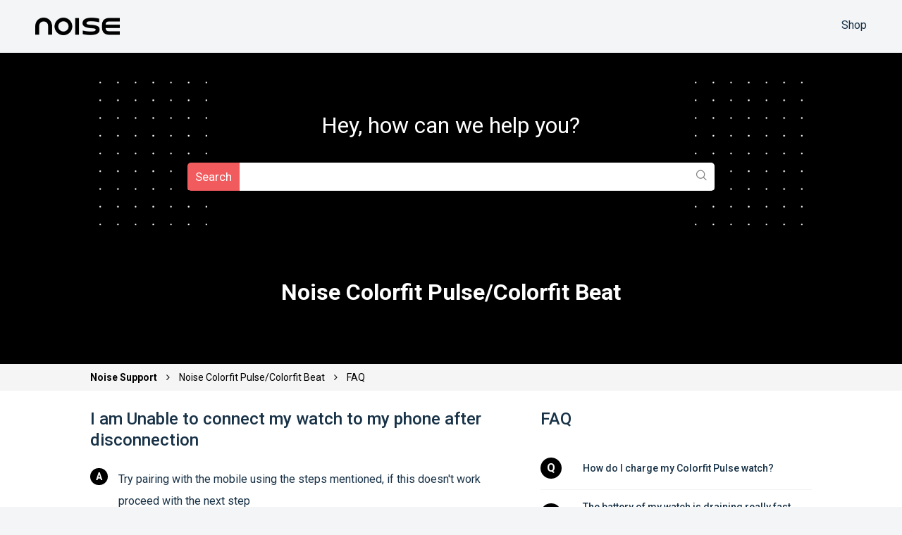

--- FILE ---
content_type: text/html; charset=utf-8
request_url: https://support.gonoise.com/support/solutions/articles/47001190101-i-am-unable-to-connect-my-watch-to-my-phone-after-disconnection
body_size: 13341
content:
<!DOCTYPE html>
       
        <!--[if lt IE 7]><html class="no-js ie6 dew-dsm-theme " lang="en" dir="ltr" data-date-format="non_us"><![endif]-->       
        <!--[if IE 7]><html class="no-js ie7 dew-dsm-theme " lang="en" dir="ltr" data-date-format="non_us"><![endif]-->       
        <!--[if IE 8]><html class="no-js ie8 dew-dsm-theme " lang="en" dir="ltr" data-date-format="non_us"><![endif]-->       
        <!--[if IE 9]><html class="no-js ie9 dew-dsm-theme " lang="en" dir="ltr" data-date-format="non_us"><![endif]-->       
        <!--[if IE 10]><html class="no-js ie10 dew-dsm-theme " lang="en" dir="ltr" data-date-format="non_us"><![endif]-->       
        <!--[if (gt IE 10)|!(IE)]><!--><html class="no-js  dew-dsm-theme " lang="en" dir="ltr" data-date-format="non_us"><!--<![endif]-->
	<head>
		
		<!-- Title for the page -->
<title class="title"> I am Unable to connect my watch to my phone after disconnection : NOISE </title>
<link href="https://fonts.googleapis.com/css?family=Montserrat:100,200,300,400,500,600,700,800,900" rel="stylesheet">
<link href="https://fonts.googleapis.com/css2?family=Roboto:wght@100;300;400;500;700;900&amp;display=swap" rel="stylesheet">
<link rel="stylesheet" href="https://cdnjs.cloudflare.com/ajax/libs/font-awesome/4.7.0/css/font-awesome.min.css">
<script src="https://ajax.googleapis.com/ajax/libs/jquery/3.7.1/jquery.min.js"></script>

<link rel="stylesheet" href="https://maxcdn.bootstrapcdn.com/bootstrap/3.3.7/css/bootstrap.min.css">
<!-- jQuery library -->
<!-- Google Tag Manager -->
<script>(function(w,d,s,l,i){w[l]=w[l]||[];w[l].push({'gtm.start':
new Date().getTime(),event:'gtm.js'});var f=d.getElementsByTagName(s)[0],
j=d.createElement(s),dl=l!='dataLayer'?'&l='+l:'';j.async=true;j.src=
'https://www.googletagmanager.com/gtm.js?id='+i+dl;f.parentNode.insertBefore(j,f);
})(window,document,'script','dataLayer','GTM-5BCB4N2');</script>
<!-- End Google Tag Manager -->

<!-- Latest compiled JavaScript -->
<script src="https://maxcdn.bootstrapcdn.com/bootstrap/3.3.7/js/bootstrap.min.js"></script>

<script>   
 if (window.location.href.includes("47001143919-shipping-and-return-policy")){
      window.open('https://help.gonoise.com/pages/shipping-policy-and-return-policy', '_blank');
    }
    if (window.screen.width > 768) {
function myEnterFunction() {
 var img = document.getElementById('minusIcon');
    img.style.display = 'block';
    var img2 = document.getElementById('plusIcon');
    img2.style.display = 'none';
}

function myOverFunction() {
  var img1 = document.getElementById('minusIcon');
    img1.style.display = 'none';
  var img11 = document.getElementById('plusIcon');
    img11.style.display = 'block';
  var div1 = documnet.getElementByClass('smartwatch');
  div1.style.height = '265px';
}
  

  
    function myEnterFunction3() {
 var img = document.getElementById('minusIcon3');
    img.style.display = 'block';
    var img2 = document.getElementById('plusIcon3');
    img2.style.display = 'none';
}

function myOverFunction3() {
  var img1 = document.getElementById('minusIcon3');
    img1.style.display = 'none';
  var img11 = document.getElementById('plusIcon3');
    img11.style.display = 'block';
}
  }
</script>

<!-- Meta information -->


      <meta charset="utf-8" />
      <meta http-equiv="X-UA-Compatible" content="IE=edge,chrome=1" />
      <meta name="description" content= "" />
      <meta name="author" content= "Help N" />
       <meta property="og:title" content="I am Unable to connect my watch to my phone after disconnection" />  <meta property="og:url" content="https://support.gonoise.com/support/solutions/articles/47001190101-i-am-unable-to-connect-my-watch-to-my-phone-after-disconnection" />  <meta property="og:description" content=" Try pairing with the mobile using the steps mentioned, if this doesn&amp;#39;t work proceed with the next step  Unable to find Bluetooth name in the NoiseFit app upon pairing  Check that you have performed the right steps to start the pairing.    Restart..." />  <meta property="og:image" content="https://s3.amazonaws.com/cdn.freshdesk.com/data/helpdesk/attachments/production/47026108958/logo/n8TbH700y-AZJhKish1r4shrEpbVI6RSAw.png?X-Amz-Algorithm=AWS4-HMAC-SHA256&amp;amp;X-Amz-Credential=AKIAS6FNSMY2XLZULJPI%2F20251027%2Fus-east-1%2Fs3%2Faws4_request&amp;amp;X-Amz-Date=20251027T093710Z&amp;amp;X-Amz-Expires=604800&amp;amp;X-Amz-SignedHeaders=host&amp;amp;X-Amz-Signature=20681ea8be265cd4658ee909c34990008e5ca6c5182e59fedaf0b886a8a20486" />  <meta property="og:site_name" content="NOISE" />  <meta property="og:type" content="article" />  <meta property="article:author" content="Help N" />  <meta name="twitter:title" content="I am Unable to connect my watch to my phone after disconnection" />  <meta name="twitter:url" content="https://support.gonoise.com/support/solutions/articles/47001190101-i-am-unable-to-connect-my-watch-to-my-phone-after-disconnection" />  <meta name="twitter:description" content=" Try pairing with the mobile using the steps mentioned, if this doesn&amp;#39;t work proceed with the next step  Unable to find Bluetooth name in the NoiseFit app upon pairing  Check that you have performed the right steps to start the pairing.    Restart..." />  <meta name="twitter:image" content="https://s3.amazonaws.com/cdn.freshdesk.com/data/helpdesk/attachments/production/47026108958/logo/n8TbH700y-AZJhKish1r4shrEpbVI6RSAw.png?X-Amz-Algorithm=AWS4-HMAC-SHA256&amp;amp;X-Amz-Credential=AKIAS6FNSMY2XLZULJPI%2F20251027%2Fus-east-1%2Fs3%2Faws4_request&amp;amp;X-Amz-Date=20251027T093710Z&amp;amp;X-Amz-Expires=604800&amp;amp;X-Amz-SignedHeaders=host&amp;amp;X-Amz-Signature=20681ea8be265cd4658ee909c34990008e5ca6c5182e59fedaf0b886a8a20486" />  <meta name="twitter:card" content="summary" />  <link rel="canonical" href="https://support.gonoise.com/support/solutions/articles/47001190101-i-am-unable-to-connect-my-watch-to-my-phone-after-disconnection" /> 


<!-- Responsive setting -->
<link rel="apple-touch-icon" href="https://s3.amazonaws.com/cdn.freshdesk.com/data/helpdesk/attachments/production/47026108982/fav_icon/8X-m32D36Puna-qm3L0x-F79iiHMrYaM4Q.png" />
        <link rel="apple-touch-icon" sizes="72x72" href="https://s3.amazonaws.com/cdn.freshdesk.com/data/helpdesk/attachments/production/47026108982/fav_icon/8X-m32D36Puna-qm3L0x-F79iiHMrYaM4Q.png" />
        <link rel="apple-touch-icon" sizes="114x114" href="https://s3.amazonaws.com/cdn.freshdesk.com/data/helpdesk/attachments/production/47026108982/fav_icon/8X-m32D36Puna-qm3L0x-F79iiHMrYaM4Q.png" />
        <link rel="apple-touch-icon" sizes="144x144" href="https://s3.amazonaws.com/cdn.freshdesk.com/data/helpdesk/attachments/production/47026108982/fav_icon/8X-m32D36Puna-qm3L0x-F79iiHMrYaM4Q.png" />
        <meta name="viewport" content="width=device-width, initial-scale=1.0, maximum-scale=5.0, user-scalable=yes" /> 
<!-- Global site tag (gtag.js) - Google Ads: AW-943577858 -->
<script async src="https://www.googletagmanager.com/gtag/js?id=AW-943577858"></script>
<script>
  window.dataLayer = window.dataLayer || [];
  function gtag(){dataLayer.push(arguments);}
  gtag('js', new Date());

  gtag('config', 'AW-943577858');
  const referrer = document.referrer;
  console.log(referrer ,"referrer")
    if (referrer.includes('goonoise.com')) {
      window.location.replace("https://help.gonoise.com/pages/warning-suspicious-referral-detected")
    }
</script>
		
		<!-- Adding meta tag for CSRF token -->
		<meta name="csrf-param" content="authenticity_token" />
<meta name="csrf-token" content="c38ChdoS5U+ZbJb+N0mx7m3HCqOci9u0rO9vYYWV+DuSgthHCxLctpDQJAIsRk+HtzEOAKKA6zb+VdymcBNl2g==" />
		<!-- End meta tag for CSRF token -->
		
		<!-- Fav icon for portal -->
		<link rel='shortcut icon' href='https://s3.amazonaws.com/cdn.freshdesk.com/data/helpdesk/attachments/production/47026108982/fav_icon/8X-m32D36Puna-qm3L0x-F79iiHMrYaM4Q.png' />

		<!-- Base stylesheet -->
 
		<link rel="stylesheet" media="print" href="https://assets4.freshdesk.com/assets/cdn/portal_print-6e04b27f27ab27faab81f917d275d593fa892ce13150854024baaf983b3f4326.css" />
	  		<link rel="stylesheet" media="screen" href="https://assets8.freshdesk.com/assets/cdn/falcon_portal_utils-f3f67169df4c7cbb49a5a6d9f44557a48e38aee5ed6f78487abcc1160bc4efb2.css" />	

		
		<!-- Theme stylesheet -->

		<link href="/support/theme.css?v=4&amp;d=1756802402" media="screen" rel="stylesheet" type="text/css">

		<!-- Google font url if present -->
		<link href='https://fonts.googleapis.com/css?family=Source+Sans+Pro:regular,italic,600,700,700italic|Poppins:regular,600,700' rel='stylesheet' type='text/css' nonce='FPDTlu49VUJMn9cru5mZUQ=='>

		<!-- Including default portal based script framework at the top -->
		<script src="https://assets10.freshdesk.com/assets/cdn/portal_head_v2-b873f36a258ffc836e695874a183e5433aa6aa793ff8b52b77d681bf1832b325.js"></script>
		<!-- Including syntexhighlighter for portal -->
		<script src="https://assets1.freshdesk.com/assets/cdn/prism-91c8a29d2ec44f2f2e584630f9393b33704926b9af798d4aef093ae3f5f96eb8.js"></script>

		

		<!-- Access portal settings information via javascript -->
		 <script type="text/javascript">     var portal = {"language":"en","name":"NOISE","contact_info":"","current_page_name":"article_view","current_tab":"solutions","vault_service":{"url":"https://vault-service.freshworks.com/data","max_try":2,"product_name":"fd"},"current_account_id":1267070,"preferences":{"bg_color":"#f3f5f7","header_color":"#ffffff","help_center_color":"#f3f5f7","footer_color":"#183247","tab_color":"#ffffff","tab_hover_color":"#02b875","btn_background":"#f3f5f7","btn_primary_background":"#02b875","base_font":"Source Sans Pro","text_color":"#183247","headings_font":"Poppins","headings_color":"#183247","link_color":"#183247","link_color_hover":"#2753d7","input_focus_ring_color":"#02b875","non_responsive":"false"},"image_placeholders":{"spacer":"https://assets1.freshdesk.com/assets/misc/spacer.gif","profile_thumb":"https://assets9.freshdesk.com/assets/misc/profile_blank_thumb-4a7b26415585aebbd79863bd5497100b1ea52bab8df8db7a1aecae4da879fd96.jpg","profile_medium":"https://assets1.freshdesk.com/assets/misc/profile_blank_medium-1dfbfbae68bb67de0258044a99f62e94144f1cc34efeea73e3fb85fe51bc1a2c.jpg"},"falcon_portal_theme":true,"current_object_id":47001190101};     var attachment_size = 20;     var blocked_extensions = "";     var allowed_extensions = "";  </script> 


			
	</head>
	<body>
            	
		
		
		<header class="header">
  <div class="header-wrap">
    <div class="left-part">
      <a href="https://www.gonoise.com/"><div class="img"><img src="https://s3.amazonaws.com/cdn.freshdesk.com/data/helpdesk/attachments/production/47026108958/logo/n8TbH700y-AZJhKish1r4shrEpbVI6RSAw.png" alt="Logo" onerror="default_image_error(this)" data-type="logo"></div></a>
    </div>
    <div class="right-part">
      <ul>
        <li>
          <a href="https://support.gonoise.in/" target="_blank"
            >Submit a request</a
          >
        </li>
        <li><a target="_blank" href="https://www.gonoise.com/">Shop</a></li>
      </ul>
    </div>
  </div>
</header>
<div class="page">
	
	
	<!-- Search and page links for the page -->
	
  <section class="help-center rounded-6"> 
    <img class="element-white left" src="https://cdn.shopify.com/s/files/1/0997/6284/files/Element_on_black.png?v=1593509419">
    <img class="element-white right" src="https://cdn.shopify.com/s/files/1/0997/6284/files/Element_on_black.png?v=1593509419">

    <div class="hc-search">
      <div class="hc-search-c">
        <h2 class="heading">Hey, how <br class="dw-mobile">can we help you?</h2>
        <form class="hc-search-form print--remove" autocomplete="off" action="/support/search/solutions" id="hc-search-form" data-csrf-ignore="true">
	<div class="hc-search-input">
	<label for="support-search-input" class="hide">Enter your search term here...</label>
		<input placeholder="Enter your search term here..." type="text"
			name="term" class="special" value=""
            rel="page-search" data-max-matches="10" id="support-search-input">
	</div>
	<div class="hc-search-button">
		<button class="btn btn-primary" aria-label="Search" type="submit" autocomplete="off">
			<i class="mobile-icon-search hide-tablet"></i>
			<span class="hide-in-mobile">
				Search
			</span>
		</button>
	</div>
</form>
      </div>
    </div>
  </section>
	

	<!-- Notification Messages -->
	 <div class="alert alert-with-close notice hide" id="noticeajax"></div> 

	
	<div class="">		
		<div class="product_question_wrapper product_article_wrapper" id="article-show-47001190101">
  <h2 class="heading">Noise Colorfit Pulse/Colorfit Beat</h2>
  <div class="breadcrumb_wrapper">
    <div class="breadcrumb">
      <a class="home_link" href="/support/home"> Noise Support </a>
      <span><i class="fa fa-angle-right" aria-hidden="true"></i></span>
      <a href="/support/solutions/folders/47000778070">Noise Colorfit Pulse/Colorfit Beat</a>
      <span><i class="fa fa-angle-right" aria-hidden="true"></i></span>
      <a>FAQ</a>
    </div>
  </div>

<div class="inner_wrapper">
  <div class="left_part">
    <h3 class="title">I am Unable to connect my watch to my phone after disconnection</h3>
  <article class="article-body" id="article-body" rel="image-enlarge">
    <h3 style="margin-left: 0in; font-size: 18px; font-family: &quot;Times New Roman&quot;, serif; line-height: 22.95pt;"><span style="font-size:16px;font-family:&quot;Calibri&quot;,&quot;sans-serif&quot;;font-weight:normal;">Try pairing with the mobile using the steps mentioned, if this doesn't work proceed with the next step</span></h3><h3 style="margin-left: 0in; font-size: 18px; font-family: &quot;Times New Roman&quot;, serif; line-height: 22.95pt;"><span style="font-size:16px;font-family:&quot;Calibri&quot;,&quot;sans-serif&quot;;">Unable to find Bluetooth name in the NoiseFit app upon pairing</span></h3><h3 style="margin-left: 0in; font-size: 18px; font-family: &quot;Times New Roman&quot;, serif; line-height: 22.95pt;"><span style="font-size:16px;font-family:&quot;Calibri&quot;,&quot;sans-serif&quot;;font-weight:normal;">Check that you have performed the right steps to start the pairing.</span></h3><ul style="list-style-type: disc;margin-left:0in;"><li><h3 style="margin-left: 0in; font-size: 18px; font-family: &quot;Times New Roman&quot;, serif; line-height: 22.95pt;"><span style="font-family:&quot;Calibri&quot;,&quot;sans-serif&quot;;font-size:12.0pt;">Restart your phone or disable and re-enable the Bluetooth on your phone, then re-pair the watch with your phone.</span></h3></li><li><h3 style="margin-left: 0in; font-size: 18px; font-family: &quot;Times New Roman&quot;, serif; line-height: 22.95pt;"><span style="font-family:&quot;Calibri&quot;,&quot;sans-serif&quot;;font-size:12.0pt;">Restart the watch, then re-pair it with your phone.</span></h3></li><li><h3 style="margin-left: 0in; font-size: 18px; font-family: &quot;Times New Roman&quot;, serif; line-height: 22.95pt;"><span style="font-family:&quot;Calibri&quot;,&quot;sans-serif&quot;;font-size:12.0pt;">Re-install the NoiseFit app, then re-pair the watch with your phone.</span></h3></li><li><h3 style="margin-left: 0in; font-size: 18px; font-family: &quot;Times New Roman&quot;, serif; line-height: 22.95pt;"><span style="font-family:&quot;Calibri&quot;,&quot;sans-serif&quot;;font-size:12.0pt;">"If the watch is paired with other devices , unpair it from the other devices, then re-pair it with your phone. If the original paired device cannot be found, try re-pairing the watch in a relatively less disruptive environment (such as an open outdoor area with fewer people).</span></h3></li></ul><h3 style="margin-left: 0in; font-size: 18px; font-family: &quot;Times New Roman&quot;, serif; line-height: 22.95pt;"><span style="font-size:16px;font-family:&quot;Calibri&quot;,&quot;sans-serif&quot;;">If the issue persists, try pairing the watch with a different phone."</span></h3><p style="margin-bottom: 0.0001pt; margin-left: 0in; line-height: normal; font-size: 15px; font-family: Calibri, sans-serif;"><strong><span style="font-size:16px;">Restarting your mobile device gives it a fresh start and is sometimes all you need to fix your issue.<br> <br>&nbsp;</span></strong></p><p style="margin-bottom: 0.0001pt; margin-left: 0in; line-height: normal; font-size: 15px; font-family: Calibri, sans-serif;"><span style="font-size:16px;">Press and hold the Power button on your smartphone to Restart the device (If restart isn't available, turn Off and then turn On your smartphone).<br> <br> Try pairing the watch after restarting your mobile device.<br> <br>&nbsp;If this doesn't work proceed with the next step</span></p><p style="margin-bottom: 0.0001pt; margin-left: 0in; line-height: normal; font-size: 15px; font-family: Calibri, sans-serif;"><strong><span style="font-size:16px;">&nbsp;</span></strong></p><p style="margin-bottom: 0.0001pt; margin-left: 0in; line-height: normal; font-size: 15px; font-family: Calibri, sans-serif;"><strong><span style="font-size:16px;">Noisefit app prompt me "Pairing failed"</span></strong></p><h3 style="margin-left: 0in; font-size: 18px; font-family: &quot;Times New Roman&quot;, serif; line-height: 22.95pt;"><span style="font-size:21px;font-family:&quot;Calibri&quot;,&quot;sans-serif&quot;;">&nbsp;</span></h3><ul style="list-style-type: disc;margin-left:undefined;"><li><span style="font-family:;font-size:12.0pt;">Re-install the Noisefit app, then re-pair the watch with your phone.</span></li></ul><ul style="list-style-type: disc;margin-left:0in;"><li><h3 style="margin-left: 0in; font-size: 18px; font-family: &quot;Times New Roman&quot;, serif; line-height: 22.95pt;"><span style="font-family:&quot;Calibri&quot;,&quot;sans-serif&quot;;font-size:12.0pt;">"If the watch's name is not visible on BT search result, Try pairing with a different mobile</span></h3></li></ul><h3 style="margin-left: 0in; font-size: 18px; font-family: &quot;Times New Roman&quot;, serif; line-height: 22.95pt;"><span style="font-size:16px;font-family:&quot;Calibri&quot;,&quot;sans-serif&quot;;font-weight:normal;">Chances are, you might have an issue with the mobile. You can check if the headset is working well using a different mobile. If the watch's name is still not visible in a different mobile proceed with the next step"</span></h3><h3 style="margin-left: 0in; font-size: 18px; font-family: &quot;Times New Roman&quot;, serif; line-height: 22.95pt;"><span style="font-size:16px;font-family:&quot;Calibri&quot;,&quot;sans-serif&quot;;">Unable to connect phone after disconnection</span></h3><ul style="list-style-type: disc;margin-left:0in;"><li><h3 style="margin-left: 0in; font-size: 18px; font-family: &quot;Times New Roman&quot;, serif; line-height: 22.95pt;"><span style="font-family:&quot;Calibri&quot;,&quot;sans-serif&quot;;font-size:12.0pt;">Check that your watch and the Noisefit app are fully updated.</span></h3></li><li><h3 style="margin-left: 0in; font-size: 18px; font-family: &quot;Times New Roman&quot;, serif; line-height: 22.95pt;"><span style="font-family:&quot;Calibri&quot;,&quot;sans-serif&quot;;font-size:12.0pt;">Turn on Bluetooth and GPS on your phone and grant the Location permission for the NoiseFit app.</span></h3></li><li><h3 style="margin-left: 0in; font-size: 18px; font-family: &quot;Times New Roman&quot;, serif; line-height: 22.95pt;"><span style="font-family:&quot;Calibri&quot;,&quot;sans-serif&quot;;font-size:12.0pt;">Open the NoiseFit app and check to see if your watch can connect automatically.</span></h3></li><li><h3 style="margin-left: 0in; font-size: 18px; font-family: &quot;Times New Roman&quot;, serif; line-height: 22.95pt;"><span style="font-family:&quot;Calibri&quot;,&quot;sans-serif&quot;;font-size:12.0pt;">If the watch can connect automatically, this issue may have occurred because the NoiseFit app is prevented from running in the background. If you are using an Android phone, you need to add the NoiseFit app to the protected list in the background. If you have installed third-party phone manager apps on your phone, add the NoiseFit app to the white list using the apps.</span></h3></li><li><h3 style="margin-left: 0in; font-size: 18px; font-family: &quot;Times New Roman&quot;, serif; line-height: 22.95pt;"><span style="font-family:&quot;Calibri&quot;,&quot;sans-serif&quot;;font-size:12.0pt;">If your watch cannot connect automatically, connect them manually. To do this, open the NoiseFit app, go to Devices, and then go to Bind device.</span></h3></li></ul><h3 style="margin-left: 0in; font-size: 18px; font-family: &quot;Times New Roman&quot;, serif; line-height: 22.95pt;"><span style="font-size:16px;font-family:&quot;Calibri&quot;,&quot;sans-serif&quot;;font-weight:normal;">"If this issue persists, perform the following to troubleshoot:</span></h3><ul style="list-style-type: disc;margin-left:0in;"><li><h3 style="margin-left: 0in; font-size: 18px; font-family: &quot;Times New Roman&quot;, serif; line-height: 22.95pt;"><span style="font-family:&quot;Calibri&quot;,&quot;sans-serif&quot;;font-size:12.0pt;">Disable and enable Bluetooth on your phone and try again.</span></h3></li><li><h3 style="margin-left: 0in; font-size: 18px; font-family: &quot;Times New Roman&quot;, serif; line-height: 22.95pt;"><span style="font-family:&quot;Calibri&quot;,&quot;sans-serif&quot;;font-size:12.0pt;">Restart your phone and reconnect the phone and the watch again.</span></h3></li><li><h3 style="margin-left: 0in; font-size: 18px; font-family: &quot;Times New Roman&quot;, serif; line-height: 22.95pt;"><span style="font-family:&quot;Calibri&quot;,&quot;sans-serif&quot;;font-size:12.0pt;">To reduce the chance that the NoiseFit app is cleared from the background, Lock the App in the background.</span></h3></li><li><h3 style="margin-left: 0in; font-size: 18px; font-family: &quot;Times New Roman&quot;, serif; line-height: 22.95pt;"><span style="font-family:&quot;Calibri&quot;,&quot;sans-serif&quot;;font-size:12.0pt;">Unpair your watch from the phone using the NoiseFit app and then pair them again.</span></h3></li></ul><h3 style="margin-left: 0in; font-size: 18px; font-family: &quot;Times New Roman&quot;, serif; line-height: 22.95pt;"><span style="font-size:16px;font-family:&quot;Calibri&quot;,&quot;sans-serif&quot;;">For Android users:&nbsp;</span></h3><div style="margin-bottom: 10pt; margin-left: 0in; line-height: 115%; font-size: 15px; font-family: Calibri, sans-serif;"><ul style="margin-bottom:0in;list-style-type: disc;margin-left:0in;"><li style="margin-bottom: 10pt; margin-left: 0in; line-height: 115%; font-size: 15px; font-family: Calibri, sans-serif;"><h3 style="margin-left: 0in; font-size: 18px; font-family: &quot;Times New Roman&quot;, serif; line-height: 22.95pt;"><span style="font-family:&quot;Calibri&quot;,&quot;sans-serif&quot;;font-size:12.0pt;">Open the NoiseFit app, go to Devices and then select unbind and pair two devices again.</span></h3></li></ul></div><h3 style="margin-left: 0in; font-size: 18px; font-family: &quot;Times New Roman&quot;, serif; line-height: 22.95pt;"><span style="font-size:16px;font-family:&quot;Calibri&quot;,&quot;sans-serif&quot;;">For iOS users:&nbsp;</span></h3><div style="margin-bottom: 10pt; margin-left: 0in; line-height: 115%; font-size: 15px; font-family: Calibri, sans-serif;"><ul style="margin-bottom:0in;list-style-type: disc;margin-left:0in;"><li style="margin-bottom: 10pt; margin-left: 0in; line-height: 115%; font-size: 15px; font-family: Calibri, sans-serif;"><h3 style="margin-left: 0in; font-size: 18px; font-family: &quot;Times New Roman&quot;, serif; line-height: 22.95pt;"><span style="font-family:&quot;Calibri&quot;,&quot;sans-serif&quot;;font-size:12.0pt;">Open the NoiseFit app, go to Devices and then select unbind and pair two devices again. On your phone, go to Settings &gt; Bluetooth, touch the exclamation icon next to the Bluetooth name of the paired watch, and then touch Forget This Device to delete the pairing records for reconnection."</span></h3></li></ul></div>
  </article>
    <div class="feedback">
      <h3>Please tell us about your troubleshooting experience</h3>

      <h4>Was the information provided to you helpful?</h4>

      <div class="feedback-btn">
        <div class="success-btn">
          My Issue was resolved
          <img src="https://cdn.shopify.com/s/files/1/0997/6284/files/Like.png"/>
        </div>
        <div class="fail-btn">
          My issue still prisists
          <img src="https://cdn.shopify.com/s/files/1/0997/6284/files/Dislike.png"/>
        </div>
      </div>
    </div>
    
    <div class="feedback-success">
      <h3>Please tell us about your troubleshooting experience</h3>

      <h4>
        Great! We are happy to help you resolve your issue. For any other issues
        in the future, please visit this section.
      </h4>

      <h5>Please rate the troubleshooting experience</h5>
      
      <div class="star-div">
		<div class="star-rating">
          <span class="star" data-rating="1">☆</span>
          <span class="star" data-rating="2">☆</span>
          <span class="star" data-rating="3">☆</span>
          <span class="star" data-rating="4">☆</span>
          <span class="star" data-rating="5">☆</span>
        </div>
        <input type="hidden" name="rating" id="rating" value="0">
      </div>

      <textarea
        id="feedback-textarea"
        name="feedback"
        rows="6"
        cols="50"
        placeholder="What could have been better (optional)"
      ></textarea>
      <div class="feed-submit">Submit</div>
    </div>
    
    <div class="thankyou-text">
      <img src="https://cdn.shopify.com/s/files/1/0997/6284/files/Thank_you.png"/>
      <h3>Thank you for submitting your feedback</h3>
    </div>
    
    <div class="feedback-fail">
      <h3>Please tell us about your troubleshooting experience</h3>

      <h4>
        We are sorry to see that we could not resolve your issue. You can try the
        above steps again or raise a complaint
      </h4>
      <a target="_blank" href="https://www.gonoise.com/pages/register-your-complaint">
      	<div class="raise-complaint-btn">Raise complaint</div>
      </a>
    </div>


  </div>
    <div class="right_part">
      
      <div class="related_articles">
        <h3 class="title">FAQ</h3>
        <ul>
          
          
          <li class="ellipsis article-title">
            <span class="que_span">Q</span>
            <a href="/support/solutions/articles/47001190096-how-do-i-charge-my-colorfit-pulse-watch-">How do I charge my Colorfit Pulse watch?</a></li>
          
          
          
          <li class="ellipsis article-title">
            <span class="que_span">Q</span>
            <a href="/support/solutions/articles/47001190097-the-battery-of-my-watch-is-draining-really-fast-what-do-i-do-">The battery of my watch is draining really fast, what do I do?</a></li>
          
          
          
          <li class="ellipsis article-title">
            <span class="que_span">Q</span>
            <a href="/support/solutions/articles/47001190098-it-takes-a-long-time-to-sync-the-activity-data-to-my-phone-">It takes a long time to sync the activity data to my phone.</a></li>
          
          
          
          <li class="ellipsis article-title">
            <span class="que_span">Q</span>
            <a href="/support/solutions/articles/47001190099-how-do-i-know-the-watch-firmware-version-mac-address-">How do I Know the Watch firmware Version / Mac Address?</a></li>
          
          
          
          <li class="ellipsis article-title">
            <span class="que_span">Q</span>
            <a href="/support/solutions/articles/47001190100-i-am-unable-to-receive-notifications-in-my-watch">I am Unable to receive Notifications in my watch</a></li>
          
          
          
          
          
          <li class="ellipsis article-title">
            <span class="que_span">Q</span>
            <a href="/support/solutions/articles/47001190102-the-heart-rate-spo2-data-is-inaccurate">The Heart rate / SpO2 data is inaccurate</a></li>
          
          
          
          <li class="ellipsis article-title">
            <span class="que_span">Q</span>
            <a href="/support/solutions/articles/47001190103-my-sleep-data-is-missing">My Sleep Data is missing</a></li>
          
          
          
          <li class="ellipsis article-title">
            <span class="que_span">Q</span>
            <a href="/support/solutions/articles/47001190104-how-do-i-update-my-watch-">How do I update my watch?</a></li>
          
          
          
          <li class="ellipsis article-title">
            <span class="que_span">Q</span>
            <a href="/support/solutions/articles/47001190105-is-colorfit-pulse-waterproof-">Is ColorFit Pulse waterproof?</a></li>
          
          
          
          <li class="ellipsis article-title">
            <span class="que_span">Q</span>
            <a href="/support/solutions/articles/47001190106-can-colorfit-pulse-be-used-while-swimming-">Can ColorFit Pulse be used while swimming?</a></li>
          
          
          
          <li class="ellipsis article-title">
            <span class="que_span">Q</span>
            <a href="/support/solutions/articles/47001190107-can-i-take-a-photo-with-colorfit-pulse-">Can I take a photo with ColorFit Pulse?</a></li>
          
          
          
          <li class="ellipsis article-title">
            <span class="que_span">Q</span>
            <a href="/support/solutions/articles/47001190108-does-it-have-a-phone-tracking-option-">Does it have a phone tracking option?</a></li>
          
          
          
          <li class="ellipsis article-title">
            <span class="que_span">Q</span>
            <a href="/support/solutions/articles/47001190109-does-colorfit-pulse-have-gesture-control-">Does ColorFit Pulse have Gesture control?</a></li>
          
          
          
          <li class="ellipsis article-title">
            <span class="que_span">Q</span>
            <a href="/support/solutions/articles/47001190110-can-i-reduce-vibration-level-in-my-colorfit-pulse-">Can I reduce vibration level in my ColorFit Pulse?</a></li>
          
          
          
          <li class="ellipsis article-title">
            <span class="que_span">Q</span>
            <a href="/support/solutions/articles/47001190111-can-colorfit-pulse-store-and-play-music-">Can ColorFit Pulse store and play music?</a></li>
          
          
          
          <li class="ellipsis article-title">
            <span class="que_span">Q</span>
            <a href="/support/solutions/articles/47001190112-can-i-use-my-earbuds-and-my-colorfit-pulse-at-a-time-with-the-same-smartphone-">Can I use my earbuds and my ColorFit Pulse at a time with the same smartphone?</a></li>
          
          
          
          <li class="ellipsis article-title">
            <span class="que_span">Q</span>
            <a href="/support/solutions/articles/47001190113-what-is-the-bluetooth-range-of-colorfit-pulse-">What is the Bluetooth range of ColorFit Pulse?</a></li>
          
          
          
          <li class="ellipsis article-title">
            <span class="que_span">Q</span>
            <a href="/support/solutions/articles/47001190114-can-it-play-music-to-bluetooth-headset-">Can it play music to Bluetooth headset?</a></li>
          
          
          
          <li class="ellipsis article-title">
            <span class="que_span">Q</span>
            <a href="/support/solutions/articles/47001190115-does-it-have-an-always-on-screen-feature-">Does it have an always-on screen feature?</a></li>
          
          
          
          <li class="ellipsis article-title">
            <span class="que_span">Q</span>
            <a href="/support/solutions/articles/47001190116-how-many-watch-faces-does-colorfit-pulse-have-">How many watch faces does ColorFit Pulse have?</a></li>
          
          
          
          <li class="ellipsis article-title">
            <span class="que_span">Q</span>
            <a href="/support/solutions/articles/47001190117-can-we-change-the-watch-face-">Can we change the watch face?</a></li>
          
          
          
          <li class="ellipsis article-title">
            <span class="que_span">Q</span>
            <a href="/support/solutions/articles/47001190118-how-do-i-increase-brightness-of-my-colorfit-pulse-">How do I increase brightness of my ColorFit Pulse?</a></li>
          
          
          
          <li class="ellipsis article-title">
            <span class="que_span">Q</span>
            <a href="/support/solutions/articles/47001190119-how-do-i-use-the-stopwatch-on-my-colorfit-pulse-">How do I use the stopwatch on my ColorFit Pulse?</a></li>
          
          
          
          <li class="ellipsis article-title">
            <span class="que_span">Q</span>
            <a href="/support/solutions/articles/47001190120-what-is-the-battery-capacity-and-standby-time-">What is the battery capacity and standby time?</a></li>
          
          
          
          <li class="ellipsis article-title">
            <span class="que_span">Q</span>
            <a href="/support/solutions/articles/47001190121-how-do-i-know-when-my-device-is-charged-">How do I know when my device is charged?</a></li>
          
          
          
          <li class="ellipsis article-title">
            <span class="que_span">Q</span>
            <a href="/support/solutions/articles/47001190122-how-do-i-check-the-battery-level-on-my-colorfit-pulse-device-">How do I check the battery level on my ColorFit Pulse device?</a></li>
          
          
          
          <li class="ellipsis article-title">
            <span class="que_span">Q</span>
            <a href="/support/solutions/articles/47001190123-what-s-the-name-of-the-app-">What's the name of the app?</a></li>
          
          
          
          <li class="ellipsis article-title">
            <span class="que_span">Q</span>
            <a href="/support/solutions/articles/47001190124-how-do-i-manage-my-noisefit-profile-">How do I manage my NoiseFit profile?</a></li>
          
          
          
          <li class="ellipsis article-title">
            <span class="que_span">Q</span>
            <a href="/support/solutions/articles/47001190125-how-do-i-connect-with-friends-on-noisefit-app-">How do I connect with friends on NoiseFit app?</a></li>
          
          
        </ul>
        
        <a class="view_all_article" href="/support/solutions/folders/47000778070">See all 44 articles</a>
        
      </div>
      
    </div>
  </div>
</div>

<script>
  document.addEventListener('DOMContentLoaded', function () {
      // Get all star elements
      const stars = document.querySelectorAll('.star');

      // Get the rating input element
      const ratingInput = document.getElementById('rating');

      // Add click event listeners to stars
      stars.forEach(star => {
        star.addEventListener('click', () => {
          const rating = parseInt(star.getAttribute('data-rating'));

          // Update the rating input value
          ratingInput.value = rating;

          // Highlight stars up to the selected rating
          highlightStars(rating);
          
          const eventData = {
            event: "support_troubleshooting_issue_rating",
            "star rating": rating
          };
          window.dataLayer = window.dataLayer || [];
          window.dataLayer.push(eventData);
            });
      });

      // Function to highlight stars up to the selected rating
      function highlightStars(selectedRating) {
        stars.forEach(star => {
          const rating = parseInt(star.getAttribute('data-rating'));
          if (rating <= selectedRating) {
            star.textContent = '★';
            star.classList.add('selected');
          } else {
            star.textContent = '☆';
            star.classList.remove('selected');
          }
        });
      }
    
    function handleSuccessButtonClick() {
      document.querySelector('.feedback').style.display = 'none';
      document.querySelector('.feedback-success').style.display = 'flex';
      const eventData = {
        event: "support_troubleshooting_issue_resolved",
      };
      window.dataLayer = window.dataLayer || [];
      window.dataLayer.push(eventData);
    }
    
    function handleFailButtonClick() {
      document.querySelector('.feedback').style.display = 'none';
      document.querySelector('.feedback-fail').style.display = 'flex';
      const eventData = {
        event: "support_troubleshooting_issue_persists",
      };
      window.dataLayer = window.dataLayer || [];
      window.dataLayer.push(eventData);
    }
    
     var inputElement = document.getElementById("feedback-textarea");
      inputElement.addEventListener("input", function() {
        if(inputElement.value.length <2){
          var dataLayerEvent = {
            event: "support_troubleshooting_issue_comment",
          };
          window.dataLayer = window.dataLayer || [];
          window.dataLayer.push(dataLayerEvent);
        }
      });
    
    function handleFeedSubmitClick() {
      document.querySelector('.feedback-success').style.display = 'none';
      document.querySelector('.thankyou-text').style.display = 'flex';
      const eventData = {
        event: "support_troubleshooting_issue_submit",
        "data feedback": inputElement.value,
      };
      const eventData1 = {
        event: "support_troubleshooting_issue_submit_thanks",
      };
      window.dataLayer = window.dataLayer || [];
      window.dataLayer.push(eventData);
      window.dataLayer.push(eventData1);
    }
    
     function handleRaiseComplaintBtnClick() {
      const eventData = {
        event: "support_troubleshooting_issue_persists_raisecomplaint",
      };
      window.dataLayer = window.dataLayer || [];
      window.dataLayer.push(eventData);
    }
    

    document.querySelector('.success-btn').addEventListener('click', handleSuccessButtonClick);
    document.querySelector('.fail-btn').addEventListener('click', handleFailButtonClick);
    document.querySelector('.feed-submit').addEventListener('click', handleFeedSubmitClick);
    document.querySelector('.raise-complaint-btn').addEventListener('click', handleRaiseComplaintBtnClick);
  });
</script>

	</div>
	
</div>


<div id="footer">
  
  <div class="footer_part_wrapper">
    <div class="line_div"></div>
    <div class="line_div_bottom"></div>
    <div class="footer_part">
      <div class="left_part">
        <div class="inner_text">
          <h3 class="title">COnnect With us</h3>
          <!--<p class="subtitle-main xs-show">Send us a message and we'll get back to you</p>-->
          <ul>
            <li><span class="icon_img"><img src="https://cdn.shopify.com/s/files/1/0997/6284/files/13_9b0c750a-d645-4a24-8059-a63fdeeed54b.png?v=1591961522"/></span><a href="mailto:help@nexxbase.com">help@nexxbase.com</a></li>
            <li><span class="icon_img"><img src="https://cdn.shopify.com/s/files/1/0997/6284/files/34.png?v=1591961522"/></span><a href="tel:02268056040">02268056040<br><p class="time">(Mon-Sat, 9:30am-6:00pm)</p></a></li>
            <li><span class="icon_img"><a href="https://www.facebook.com/gonoise/"><img src="https://cdn.shopify.com/s/files/1/0997/6284/files/f_66642db1-23c8-4378-a964-1e2744956a26.png?v=1594104529"/></a>
<a href="https://www.instagram.com/go_noise/?hl=en"><img src="https://cdn.shopify.com/s/files/1/0997/6284/files/i_0f66d6c8-0718-45fa-b891-2dbedfc56149.png?v=1594104529"/></a>
<a href="https://twitter.com/gonoise"><img src="https://cdn.shopify.com/s/files/1/0997/6284/files/t.png?v=1594104529"/></a>
<a href="https://www.youtube.com/c/Gonoise_Official"><img src="https://cdn.shopify.com/s/files/1/0997/6284/files/noun_youtube_897679.png?v=1594270108"/></a>
            </span></li>
          </ul>
        </div>
      </div>
      <div class="right_part">
        <div class="inner_text">
          <h3 class="title">Company</h3>
          
          
          
          
          
          
          
          
          
          
          
          
          
          
          

          
          
          
          
          
          
          
          
          
          
          
          
          
          
          
          
          
          
          
          
          
          
          
          
          
          
          
          
          
          
          
          
          
          
          
          
          
          
          
          
          <ul>
            <li><a href="/support/solutions/articles/47001143918-terms-and-conditions-of-use" >Terms & Conditions</a></li>
            <li><a href="/support/solutions/articles/47001143919-shipping-and-return-policy" >Shipping & Return Poilicy </a></li>
          </ul>
        </div>
      </div>
      <div class="footer_bottom_part"><p>Copyright @2019-2020 Noise. All Rights Reserved</p></div>
    </div>
    
  </div>
</div>

<script>
  window.dataLayer = window.dataLayer || [];
  jQuery(".hc-search-input label").css("display","block");
  jQuery(".hc-search-input label").removeClass("hide");
  jQuery(".hc-search-input label").html("Search");
  jQuery(".hc-search-input input").attr("placeholder","");
  jQuery('.product-faq .product_main').click(function(){
  jQuery('.overlay, .close-icon').show(); 
    if(jQuery(window).width() <= 767){
      var parent = jQuery(this).closest('.product-faq_row');
      if(jQuery(this).hasClass('active')){
        jQuery(this).removeClass('active');
        jQuery(this).find('.sub-menu').show();  
        
      }else{
        jQuery(parent).find('.sub-menu').slideUp();
        jQuery(this).find('.sub-menu').slideDown();
        jQuery(parent).find('.product_main').removeClass('active');
        jQuery(this).addClass('active');  
      }
      
    } 
  });
  
   jQuery('.close-icon').click(function(){
     jQuery('.overlay, .close-icon, .sub-menu').hide(); 
   });
  if(jQuery("#track_order_page").length > 0){
    var form='<div id="track_order_form"><input type="number" class="tracking_id" placeholder="Tracking ID" /><p class="or_text">OR</p><input type="number" class="order_id" placeholder="Order ID" ><button type="submit" class="track_order_submit_btn">TRACK</button></div>';
      jQuery("#track_order").append(form);
 }
  jQuery('.track_order_submit_btn').click(function(){
    var trackingId = jQuery(".tracking_id").val();
    var orderId = jQuery(".order_id").val();
    if ((jQuery('#trackingId').val()) && (jQuery('#orderId').val())){
      alert("Warning: Please enter only one ID to proceed");
      return false;
    }
    else if ((trackingId == "") && (orderId == "")){
      alert("Warning: Please enter any one ID to proceed");
    }
    else{
      if (jQuery('.tracking_id').val()){
        window.location.href='https://gonoise.clickpost.in/?waybill=' +trackingId+ '';
      }
      else if (jQuery('.order_id').val()){
        window.location.href='https://gonoise.clickpost.in/?order_id=' +orderId+ '';
      }
    }
  });

</script>
   


<script>
document.addEventListener("DOMContentLoaded", function() {
  var inputElement = document.getElementById("support-search-input");
  var searchButton = document.querySelector(".hc-search-button");
  inputElement.addEventListener("focus", function() {
    var dataLayerEvent = {
      event: "support_troubleshooting",
    };
    window.dataLayer = window.dataLayer || [];
    window.dataLayer.push(dataLayerEvent);
  });
  
  inputElement.addEventListener("input", function() {
    if(inputElement.value.length < 2){
       var dataLayerEvent = {
          event: "support_troubleshooting_search_typetext",
        };
        window.dataLayer = window.dataLayer || [];
        window.dataLayer.push(dataLayerEvent);
    }
  });
  
  if (searchButton) {
    searchButton.addEventListener("click", function() {
      var inputValue = inputElement.value;
      var dataLayerEvent = {
        event: "support_troubleshooting_search_submit",
        "data feedback": inputValue
      };
      window.dataLayer = window.dataLayer || [];
      window.dataLayer.push(dataLayerEvent);
    });
  }
  
  inputElement.addEventListener("keydown", function(event) {
    if (event.key === "Enter") {
      var inputValue = inputElement.value;
      var dataLayerEvent = {
        event: "support_troubleshooting_search_submit",
        "data feedback": inputValue
      };
      window.dataLayer = window.dataLayer || [];
      window.dataLayer.push(dataLayerEvent);
    }
  });
});
</script>



			<script src="https://assets7.freshdesk.com/assets/cdn/portal_bottom-0e740a84a13cc5fb313129410fdab765c7c5a4829173f53b0a3d735feea65a9a.js"></script>

		<script src="https://assets3.freshdesk.com/assets/cdn/redactor-0988b38ec0a6d11666991320306d4471a0ff22c69c722826a7aa50464c5a0f20.js"></script> 
		<script src="https://assets8.freshdesk.com/assets/cdn/lang/en-4a75f878b88f0e355c2d9c4c8856e16e0e8e74807c9787aaba7ef13f18c8d691.js"></script>
		<!-- for i18n-js translations -->
  		<script src="https://assets2.freshdesk.com/assets/cdn/i18n/portal/en-1dc2b34386a44e8484e0de99e4e646e0c44b208e0a5e0ed686f009a3537945f9.js"></script>
		<!-- Including default portal based script at the bottom -->
		<script nonce="FPDTlu49VUJMn9cru5mZUQ==">
//<![CDATA[
	
	jQuery(document).ready(function() {
					
		// Setting the locale for moment js
		moment.lang('en');

		var validation_meassages = {"required":"This field is required.","remote":"Please fix this field.","email":"Please enter a valid email address.","url":"Please enter a valid URL.","date":"Please enter a valid date.","dateISO":"Please enter a valid date ( ISO ).","number":"Please enter a valid number.","digits":"Please enter only digits.","creditcard":"Please enter a valid credit card number.","equalTo":"Please enter the same value again.","two_decimal_place_warning":"Value cannot have more than 2 decimal digits","select2_minimum_limit":"Please type %{char_count} or more letters","select2_maximum_limit":"You can only select %{limit} %{container}","maxlength":"Please enter no more than {0} characters.","minlength":"Please enter at least {0} characters.","rangelength":"Please enter a value between {0} and {1} characters long.","range":"Please enter a value between {0} and {1}.","max":"Please enter a value less than or equal to {0}.","min":"Please enter a value greater than or equal to {0}.","select2_maximum_limit_jq":"You can only select {0} {1}","facebook_limit_exceed":"Your Facebook reply was over 8000 characters. You'll have to be more clever.","messenger_limit_exceeded":"Oops! You have exceeded Messenger Platform's character limit. Please modify your response.","not_equal_to":"This element should not be equal to","email_address_invalid":"One or more email addresses are invalid.","twitter_limit_exceed":"Oops! You have exceeded Twitter's character limit. You'll have to modify your response.","password_does_not_match":"The passwords don't match. Please try again.","valid_hours":"Please enter a valid hours.","reply_limit_exceed":"Your reply was over 2000 characters. You'll have to be more clever.","url_format":"Invalid URL format","url_without_slash":"Please enter a valid URL without '/'","link_back_url":"Please enter a valid linkback URL","requester_validation":"Please enter a valid requester details or <a href=\"#\" id=\"add_requester_btn_proxy\">add new requester.</a>","agent_validation":"Please enter valid agent details","email_or_phone":"Please enter a Email or Phone Number","upload_mb_limit":"Upload exceeds the available 15MB limit","invalid_image":"Invalid image format","atleast_one_role":"At least one role is required for the agent","invalid_time":"Invalid time.","remote_fail":"Remote validation failed","trim_spaces":"Auto trim of leading & trailing whitespace","hex_color_invalid":"Please enter a valid hex color value.","name_duplication":"The name already exists.","invalid_value":"Invalid value","invalid_regex":"Invalid Regular Expression","same_folder":"Cannot move to the same folder.","maxlength_255":"Please enter less than 255 characters","decimal_digit_valid":"Value cannot have more than 2 decimal digits","atleast_one_field":"Please fill at least {0} of these fields.","atleast_one_portal":"Select atleast one portal.","custom_header":"Please type custom header in the format -  header : value","same_password":"Should be same as Password","select2_no_match":"No matching %{container} found","integration_no_match":"no matching data...","time":"Please enter a valid time","valid_contact":"Please add a valid contact","field_invalid":"This field is invalid","select_atleast_one":"Select at least one option."}	

		jQuery.extend(jQuery.validator.messages, validation_meassages );


		jQuery(".call_duration").each(function () {
			var format,time;
			if (jQuery(this).data("time") === undefined) { return; }
			if(jQuery(this).hasClass('freshcaller')){ return; }
			time = jQuery(this).data("time");
			if (time>=3600) {
			 format = "hh:mm:ss";
			} else {
				format = "mm:ss";
			}
			jQuery(this).html(time.toTime(format));
		});
	});

	// Shortcuts variables
	var Shortcuts = {"global":{"help":"?","save":"mod+return","cancel":"esc","search":"/","status_dialog":"mod+alt+return","save_cuctomization":"mod+shift+s"},"app_nav":{"dashboard":"g d","tickets":"g t","social":"g e","solutions":"g s","forums":"g f","customers":"g c","reports":"g r","admin":"g a","ticket_new":"g n","compose_email":"g m"},"pagination":{"previous":"alt+left","next":"alt+right","alt_previous":"j","alt_next":"k"},"ticket_list":{"ticket_show":"return","select":"x","select_all":"shift+x","search_view":"v","show_description":"space","unwatch":"w","delete":"#","pickup":"@","spam":"!","close":"~","silent_close":"alt+shift+`","undo":"z","reply":"r","forward":"f","add_note":"n","scenario":"s"},"ticket_detail":{"toggle_watcher":"w","reply":"r","forward":"f","add_note":"n","close":"~","silent_close":"alt+shift+`","add_time":"m","spam":"!","delete":"#","show_activities_toggle":"}","properties":"p","expand":"]","undo":"z","select_watcher":"shift+w","go_to_next":["j","down"],"go_to_previous":["k","up"],"scenario":"s","pickup":"@","collaboration":"d"},"social_stream":{"search":"s","go_to_next":["j","down"],"go_to_previous":["k","up"],"open_stream":["space","return"],"close":"esc","reply":"r","retweet":"shift+r"},"portal_customizations":{"preview":"mod+shift+p"},"discussions":{"toggle_following":"w","add_follower":"shift+w","reply_topic":"r"}};
	
	// Date formats
	var DATE_FORMATS = {"non_us":{"moment_date_with_week":"ddd, D MMM, YYYY","datepicker":"d M, yy","datepicker_escaped":"d M yy","datepicker_full_date":"D, d M, yy","mediumDate":"d MMM, yyyy"},"us":{"moment_date_with_week":"ddd, MMM D, YYYY","datepicker":"M d, yy","datepicker_escaped":"M d yy","datepicker_full_date":"D, M d, yy","mediumDate":"MMM d, yyyy"}};

	var lang = { 
		loadingText: "Please Wait...",
		viewAllTickets: "View all tickets"
	};


//]]>
</script> 

		

		<img src='/support/solutions/articles/47001190101-i-am-unable-to-connect-my-watch-to-my-phone-after-disconnection/hit' alt='Article views count' aria-hidden='true'/>
		<script type="text/javascript">
     		I18n.defaultLocale = "en";
     		I18n.locale = "en";
		</script>
			
    	


		<!-- Include dynamic input field script for signup and profile pages (Mint theme) -->
	</body>
</html>
